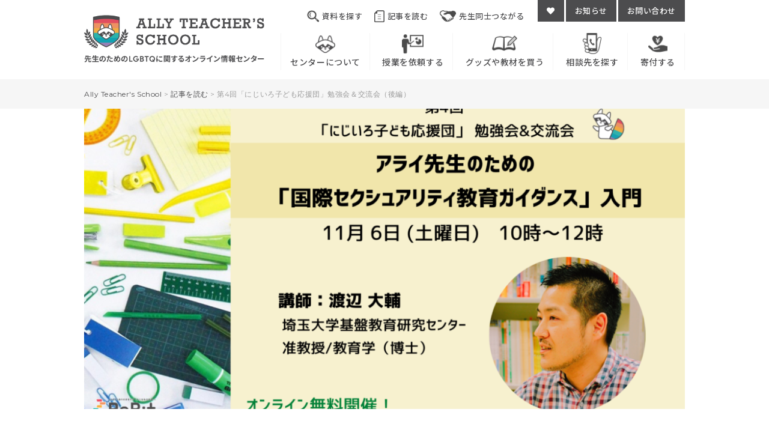

--- FILE ---
content_type: text/html; charset=UTF-8
request_url: https://allyteachers.org/?p=1204
body_size: 12671
content:
<!doctype html>
<html dir="ltr" lang="ja" prefix="og: https://ogp.me/ns#">
<head>
<!-- Global site tag (gtag.js) - Google Analytics -->
<script async src="https://www.googletagmanager.com/gtag/js?id=UA-53516888-6"></script>
<script>
  window.dataLayer = window.dataLayer || [];
  function gtag(){dataLayer.push(arguments);}
  gtag('js', new Date());

  gtag('config', 'UA-53516888-6');
</script>

<meta charset="UTF-8">
<meta name="viewport" content="width=device-width, initial-scale=1">
<link rel="profile" href="https://gmpg.org/xfn/11">
<title>第4回「にじいろ子ども応援団」勉強会＆交流会（後編） | Ally Teacher's School</title>

		<!-- All in One SEO 4.8.4.1 - aioseo.com -->
	<meta name="description" content="渡辺 大輔さん 埼玉大学基盤教育研究センター准教授。教育学（博士） 一般社団法人“人間と性”教育" />
	<meta name="robots" content="max-image-preview:large" />
	<meta name="author" content="allyteachers"/>
	<link rel="canonical" href="https://allyteachers.org/?p=1204" />
	<meta name="generator" content="All in One SEO (AIOSEO) 4.8.4.1" />
		<meta property="og:locale" content="ja_JP" />
		<meta property="og:site_name" content="Ally Teacher&#039;s School | 先生のためのLGBTQに関するオンライン情報センター" />
		<meta property="og:type" content="article" />
		<meta property="og:title" content="第4回「にじいろ子ども応援団」勉強会＆交流会（後編） | Ally Teacher&#039;s School" />
		<meta property="og:description" content="渡辺 大輔さん 埼玉大学基盤教育研究センター准教授。教育学（博士） 一般社団法人“人間と性”教育" />
		<meta property="og:url" content="https://allyteachers.org/?p=1204" />
		<meta property="article:published_time" content="2021-12-27T18:23:25+00:00" />
		<meta property="article:modified_time" content="2022-05-31T10:31:43+00:00" />
		<meta name="twitter:card" content="summary" />
		<meta name="twitter:title" content="第4回「にじいろ子ども応援団」勉強会＆交流会（後編） | Ally Teacher&#039;s School" />
		<meta name="twitter:description" content="渡辺 大輔さん 埼玉大学基盤教育研究センター准教授。教育学（博士） 一般社団法人“人間と性”教育" />
		<script type="application/ld+json" class="aioseo-schema">
			{"@context":"https:\/\/schema.org","@graph":[{"@type":"BlogPosting","@id":"https:\/\/allyteachers.org\/?p=1204#blogposting","name":"\u7b2c4\u56de\u300c\u306b\u3058\u3044\u308d\u5b50\u3069\u3082\u5fdc\u63f4\u56e3\u300d\u52c9\u5f37\u4f1a\uff06\u4ea4\u6d41\u4f1a\uff08\u5f8c\u7de8\uff09 | Ally Teacher's School","headline":"\u7b2c4\u56de\u300c\u306b\u3058\u3044\u308d\u5b50\u3069\u3082\u5fdc\u63f4\u56e3\u300d\u52c9\u5f37\u4f1a\uff06\u4ea4\u6d41\u4f1a\uff08\u5f8c\u7de8\uff09","author":{"@id":"https:\/\/allyteachers.org\/?author=2#author"},"publisher":{"@id":"https:\/\/allyteachers.org\/#organization"},"image":{"@type":"ImageObject","url":"https:\/\/allyteachers.org\/asset\/cnt\/uploads\/2022\/01\/7fcd5c26ec70e0f69e44006c5243526f.png","width":1600,"height":900},"datePublished":"2021-12-28T03:23:25+09:00","dateModified":"2022-05-31T19:31:43+09:00","inLanguage":"ja","mainEntityOfPage":{"@id":"https:\/\/allyteachers.org\/?p=1204#webpage"},"isPartOf":{"@id":"https:\/\/allyteachers.org\/?p=1204#webpage"},"articleSection":"\u8a18\u4e8b\u3092\u8aad\u3080, \u5b66\u6821\u3065\u304f\u308a\u3092\u8003\u3048\u308b, \u5b9f\u8df5\u4e8b\u4f8b, \u6559\u8077\u54e1, \u4fdd\u8b77\u8005"},{"@type":"BreadcrumbList","@id":"https:\/\/allyteachers.org\/?p=1204#breadcrumblist","itemListElement":[{"@type":"ListItem","@id":"https:\/\/allyteachers.org#listItem","position":1,"name":"\u30db\u30fc\u30e0","item":"https:\/\/allyteachers.org","nextItem":{"@type":"ListItem","@id":"https:\/\/allyteachers.org\/article#listItem","name":"\u8a18\u4e8b\u3092\u8aad\u3080"}},{"@type":"ListItem","@id":"https:\/\/allyteachers.org\/article#listItem","position":2,"name":"\u8a18\u4e8b\u3092\u8aad\u3080","item":"https:\/\/allyteachers.org\/article","nextItem":{"@type":"ListItem","@id":"https:\/\/allyteachers.org\/?p=1204#listItem","name":"\u7b2c4\u56de\u300c\u306b\u3058\u3044\u308d\u5b50\u3069\u3082\u5fdc\u63f4\u56e3\u300d\u52c9\u5f37\u4f1a\uff06\u4ea4\u6d41\u4f1a\uff08\u5f8c\u7de8\uff09"},"previousItem":{"@type":"ListItem","@id":"https:\/\/allyteachers.org#listItem","name":"\u30db\u30fc\u30e0"}},{"@type":"ListItem","@id":"https:\/\/allyteachers.org\/?p=1204#listItem","position":3,"name":"\u7b2c4\u56de\u300c\u306b\u3058\u3044\u308d\u5b50\u3069\u3082\u5fdc\u63f4\u56e3\u300d\u52c9\u5f37\u4f1a\uff06\u4ea4\u6d41\u4f1a\uff08\u5f8c\u7de8\uff09","previousItem":{"@type":"ListItem","@id":"https:\/\/allyteachers.org\/article#listItem","name":"\u8a18\u4e8b\u3092\u8aad\u3080"}}]},{"@type":"Organization","@id":"https:\/\/allyteachers.org\/#organization","name":"Ally Teacher's School","description":"\u5148\u751f\u306e\u305f\u3081\u306eLGBTQ\u306b\u95a2\u3059\u308b\u30aa\u30f3\u30e9\u30a4\u30f3\u60c5\u5831\u30bb\u30f3\u30bf\u30fc","url":"https:\/\/allyteachers.org\/"},{"@type":"Person","@id":"https:\/\/allyteachers.org\/?author=2#author","url":"https:\/\/allyteachers.org\/?author=2","name":"allyteachers"},{"@type":"WebPage","@id":"https:\/\/allyteachers.org\/?p=1204#webpage","url":"https:\/\/allyteachers.org\/?p=1204","name":"\u7b2c4\u56de\u300c\u306b\u3058\u3044\u308d\u5b50\u3069\u3082\u5fdc\u63f4\u56e3\u300d\u52c9\u5f37\u4f1a\uff06\u4ea4\u6d41\u4f1a\uff08\u5f8c\u7de8\uff09 | Ally Teacher's School","description":"\u6e21\u8fba \u5927\u8f14\u3055\u3093 \u57fc\u7389\u5927\u5b66\u57fa\u76e4\u6559\u80b2\u7814\u7a76\u30bb\u30f3\u30bf\u30fc\u51c6\u6559\u6388\u3002\u6559\u80b2\u5b66\uff08\u535a\u58eb\uff09 \u4e00\u822c\u793e\u56e3\u6cd5\u4eba\u201c\u4eba\u9593\u3068\u6027\u201d\u6559\u80b2","inLanguage":"ja","isPartOf":{"@id":"https:\/\/allyteachers.org\/#website"},"breadcrumb":{"@id":"https:\/\/allyteachers.org\/?p=1204#breadcrumblist"},"author":{"@id":"https:\/\/allyteachers.org\/?author=2#author"},"creator":{"@id":"https:\/\/allyteachers.org\/?author=2#author"},"image":{"@type":"ImageObject","url":"https:\/\/allyteachers.org\/asset\/cnt\/uploads\/2022\/01\/7fcd5c26ec70e0f69e44006c5243526f.png","@id":"https:\/\/allyteachers.org\/?p=1204\/#mainImage","width":1600,"height":900},"primaryImageOfPage":{"@id":"https:\/\/allyteachers.org\/?p=1204#mainImage"},"datePublished":"2021-12-28T03:23:25+09:00","dateModified":"2022-05-31T19:31:43+09:00"},{"@type":"WebSite","@id":"https:\/\/allyteachers.org\/#website","url":"https:\/\/allyteachers.org\/","name":"Ally Teacher's School","description":"\u5148\u751f\u306e\u305f\u3081\u306eLGBTQ\u306b\u95a2\u3059\u308b\u30aa\u30f3\u30e9\u30a4\u30f3\u60c5\u5831\u30bb\u30f3\u30bf\u30fc","inLanguage":"ja","publisher":{"@id":"https:\/\/allyteachers.org\/#organization"}}]}
		</script>
		<!-- All in One SEO -->

<link rel='dns-prefetch' href='//www.google.com' />
		
	<link rel='stylesheet' id='wpcfs-form-css' href='https://allyteachers.org/asset/cnt/plugins/wp-custom-fields-search/templates/form.css' media='all' />
<link rel='stylesheet' id='wp-block-library-css' href='https://allyteachers.org/asset/wp-includes/css/dist/block-library/style.min.css' media='all' />
<style id='classic-theme-styles-inline-css'>
/*! This file is auto-generated */
.wp-block-button__link{color:#fff;background-color:#32373c;border-radius:9999px;box-shadow:none;text-decoration:none;padding:calc(.667em + 2px) calc(1.333em + 2px);font-size:1.125em}.wp-block-file__button{background:#32373c;color:#fff;text-decoration:none}
</style>
<style id='global-styles-inline-css'>
body{--wp--preset--color--black: #000000;--wp--preset--color--cyan-bluish-gray: #abb8c3;--wp--preset--color--white: #ffffff;--wp--preset--color--pale-pink: #f78da7;--wp--preset--color--vivid-red: #cf2e2e;--wp--preset--color--luminous-vivid-orange: #ff6900;--wp--preset--color--luminous-vivid-amber: #fcb900;--wp--preset--color--light-green-cyan: #7bdcb5;--wp--preset--color--vivid-green-cyan: #00d084;--wp--preset--color--pale-cyan-blue: #8ed1fc;--wp--preset--color--vivid-cyan-blue: #0693e3;--wp--preset--color--vivid-purple: #9b51e0;--wp--preset--gradient--vivid-cyan-blue-to-vivid-purple: linear-gradient(135deg,rgba(6,147,227,1) 0%,rgb(155,81,224) 100%);--wp--preset--gradient--light-green-cyan-to-vivid-green-cyan: linear-gradient(135deg,rgb(122,220,180) 0%,rgb(0,208,130) 100%);--wp--preset--gradient--luminous-vivid-amber-to-luminous-vivid-orange: linear-gradient(135deg,rgba(252,185,0,1) 0%,rgba(255,105,0,1) 100%);--wp--preset--gradient--luminous-vivid-orange-to-vivid-red: linear-gradient(135deg,rgba(255,105,0,1) 0%,rgb(207,46,46) 100%);--wp--preset--gradient--very-light-gray-to-cyan-bluish-gray: linear-gradient(135deg,rgb(238,238,238) 0%,rgb(169,184,195) 100%);--wp--preset--gradient--cool-to-warm-spectrum: linear-gradient(135deg,rgb(74,234,220) 0%,rgb(151,120,209) 20%,rgb(207,42,186) 40%,rgb(238,44,130) 60%,rgb(251,105,98) 80%,rgb(254,248,76) 100%);--wp--preset--gradient--blush-light-purple: linear-gradient(135deg,rgb(255,206,236) 0%,rgb(152,150,240) 100%);--wp--preset--gradient--blush-bordeaux: linear-gradient(135deg,rgb(254,205,165) 0%,rgb(254,45,45) 50%,rgb(107,0,62) 100%);--wp--preset--gradient--luminous-dusk: linear-gradient(135deg,rgb(255,203,112) 0%,rgb(199,81,192) 50%,rgb(65,88,208) 100%);--wp--preset--gradient--pale-ocean: linear-gradient(135deg,rgb(255,245,203) 0%,rgb(182,227,212) 50%,rgb(51,167,181) 100%);--wp--preset--gradient--electric-grass: linear-gradient(135deg,rgb(202,248,128) 0%,rgb(113,206,126) 100%);--wp--preset--gradient--midnight: linear-gradient(135deg,rgb(2,3,129) 0%,rgb(40,116,252) 100%);--wp--preset--font-size--small: 13px;--wp--preset--font-size--medium: 20px;--wp--preset--font-size--large: 36px;--wp--preset--font-size--x-large: 42px;--wp--preset--spacing--20: 0.44rem;--wp--preset--spacing--30: 0.67rem;--wp--preset--spacing--40: 1rem;--wp--preset--spacing--50: 1.5rem;--wp--preset--spacing--60: 2.25rem;--wp--preset--spacing--70: 3.38rem;--wp--preset--spacing--80: 5.06rem;--wp--preset--shadow--natural: 6px 6px 9px rgba(0, 0, 0, 0.2);--wp--preset--shadow--deep: 12px 12px 50px rgba(0, 0, 0, 0.4);--wp--preset--shadow--sharp: 6px 6px 0px rgba(0, 0, 0, 0.2);--wp--preset--shadow--outlined: 6px 6px 0px -3px rgba(255, 255, 255, 1), 6px 6px rgba(0, 0, 0, 1);--wp--preset--shadow--crisp: 6px 6px 0px rgba(0, 0, 0, 1);}:where(.is-layout-flex){gap: 0.5em;}:where(.is-layout-grid){gap: 0.5em;}body .is-layout-flex{display: flex;}body .is-layout-flex{flex-wrap: wrap;align-items: center;}body .is-layout-flex > *{margin: 0;}body .is-layout-grid{display: grid;}body .is-layout-grid > *{margin: 0;}:where(.wp-block-columns.is-layout-flex){gap: 2em;}:where(.wp-block-columns.is-layout-grid){gap: 2em;}:where(.wp-block-post-template.is-layout-flex){gap: 1.25em;}:where(.wp-block-post-template.is-layout-grid){gap: 1.25em;}.has-black-color{color: var(--wp--preset--color--black) !important;}.has-cyan-bluish-gray-color{color: var(--wp--preset--color--cyan-bluish-gray) !important;}.has-white-color{color: var(--wp--preset--color--white) !important;}.has-pale-pink-color{color: var(--wp--preset--color--pale-pink) !important;}.has-vivid-red-color{color: var(--wp--preset--color--vivid-red) !important;}.has-luminous-vivid-orange-color{color: var(--wp--preset--color--luminous-vivid-orange) !important;}.has-luminous-vivid-amber-color{color: var(--wp--preset--color--luminous-vivid-amber) !important;}.has-light-green-cyan-color{color: var(--wp--preset--color--light-green-cyan) !important;}.has-vivid-green-cyan-color{color: var(--wp--preset--color--vivid-green-cyan) !important;}.has-pale-cyan-blue-color{color: var(--wp--preset--color--pale-cyan-blue) !important;}.has-vivid-cyan-blue-color{color: var(--wp--preset--color--vivid-cyan-blue) !important;}.has-vivid-purple-color{color: var(--wp--preset--color--vivid-purple) !important;}.has-black-background-color{background-color: var(--wp--preset--color--black) !important;}.has-cyan-bluish-gray-background-color{background-color: var(--wp--preset--color--cyan-bluish-gray) !important;}.has-white-background-color{background-color: var(--wp--preset--color--white) !important;}.has-pale-pink-background-color{background-color: var(--wp--preset--color--pale-pink) !important;}.has-vivid-red-background-color{background-color: var(--wp--preset--color--vivid-red) !important;}.has-luminous-vivid-orange-background-color{background-color: var(--wp--preset--color--luminous-vivid-orange) !important;}.has-luminous-vivid-amber-background-color{background-color: var(--wp--preset--color--luminous-vivid-amber) !important;}.has-light-green-cyan-background-color{background-color: var(--wp--preset--color--light-green-cyan) !important;}.has-vivid-green-cyan-background-color{background-color: var(--wp--preset--color--vivid-green-cyan) !important;}.has-pale-cyan-blue-background-color{background-color: var(--wp--preset--color--pale-cyan-blue) !important;}.has-vivid-cyan-blue-background-color{background-color: var(--wp--preset--color--vivid-cyan-blue) !important;}.has-vivid-purple-background-color{background-color: var(--wp--preset--color--vivid-purple) !important;}.has-black-border-color{border-color: var(--wp--preset--color--black) !important;}.has-cyan-bluish-gray-border-color{border-color: var(--wp--preset--color--cyan-bluish-gray) !important;}.has-white-border-color{border-color: var(--wp--preset--color--white) !important;}.has-pale-pink-border-color{border-color: var(--wp--preset--color--pale-pink) !important;}.has-vivid-red-border-color{border-color: var(--wp--preset--color--vivid-red) !important;}.has-luminous-vivid-orange-border-color{border-color: var(--wp--preset--color--luminous-vivid-orange) !important;}.has-luminous-vivid-amber-border-color{border-color: var(--wp--preset--color--luminous-vivid-amber) !important;}.has-light-green-cyan-border-color{border-color: var(--wp--preset--color--light-green-cyan) !important;}.has-vivid-green-cyan-border-color{border-color: var(--wp--preset--color--vivid-green-cyan) !important;}.has-pale-cyan-blue-border-color{border-color: var(--wp--preset--color--pale-cyan-blue) !important;}.has-vivid-cyan-blue-border-color{border-color: var(--wp--preset--color--vivid-cyan-blue) !important;}.has-vivid-purple-border-color{border-color: var(--wp--preset--color--vivid-purple) !important;}.has-vivid-cyan-blue-to-vivid-purple-gradient-background{background: var(--wp--preset--gradient--vivid-cyan-blue-to-vivid-purple) !important;}.has-light-green-cyan-to-vivid-green-cyan-gradient-background{background: var(--wp--preset--gradient--light-green-cyan-to-vivid-green-cyan) !important;}.has-luminous-vivid-amber-to-luminous-vivid-orange-gradient-background{background: var(--wp--preset--gradient--luminous-vivid-amber-to-luminous-vivid-orange) !important;}.has-luminous-vivid-orange-to-vivid-red-gradient-background{background: var(--wp--preset--gradient--luminous-vivid-orange-to-vivid-red) !important;}.has-very-light-gray-to-cyan-bluish-gray-gradient-background{background: var(--wp--preset--gradient--very-light-gray-to-cyan-bluish-gray) !important;}.has-cool-to-warm-spectrum-gradient-background{background: var(--wp--preset--gradient--cool-to-warm-spectrum) !important;}.has-blush-light-purple-gradient-background{background: var(--wp--preset--gradient--blush-light-purple) !important;}.has-blush-bordeaux-gradient-background{background: var(--wp--preset--gradient--blush-bordeaux) !important;}.has-luminous-dusk-gradient-background{background: var(--wp--preset--gradient--luminous-dusk) !important;}.has-pale-ocean-gradient-background{background: var(--wp--preset--gradient--pale-ocean) !important;}.has-electric-grass-gradient-background{background: var(--wp--preset--gradient--electric-grass) !important;}.has-midnight-gradient-background{background: var(--wp--preset--gradient--midnight) !important;}.has-small-font-size{font-size: var(--wp--preset--font-size--small) !important;}.has-medium-font-size{font-size: var(--wp--preset--font-size--medium) !important;}.has-large-font-size{font-size: var(--wp--preset--font-size--large) !important;}.has-x-large-font-size{font-size: var(--wp--preset--font-size--x-large) !important;}
.wp-block-navigation a:where(:not(.wp-element-button)){color: inherit;}
:where(.wp-block-post-template.is-layout-flex){gap: 1.25em;}:where(.wp-block-post-template.is-layout-grid){gap: 1.25em;}
:where(.wp-block-columns.is-layout-flex){gap: 2em;}:where(.wp-block-columns.is-layout-grid){gap: 2em;}
.wp-block-pullquote{font-size: 1.5em;line-height: 1.6;}
</style>
<link rel='stylesheet' id='contact-form-7-css' href='https://allyteachers.org/asset/cnt/plugins/contact-form-7/includes/css/styles.css' media='all' />
<link rel='stylesheet' id='ats-style-css' href='https://allyteachers.org/asset/cnt/themes/ats/style.css' media='all' />
<style id='akismet-widget-style-inline-css'>

			.a-stats {
				--akismet-color-mid-green: #357b49;
				--akismet-color-white: #fff;
				--akismet-color-light-grey: #f6f7f7;

				max-width: 350px;
				width: auto;
			}

			.a-stats * {
				all: unset;
				box-sizing: border-box;
			}

			.a-stats strong {
				font-weight: 600;
			}

			.a-stats a.a-stats__link,
			.a-stats a.a-stats__link:visited,
			.a-stats a.a-stats__link:active {
				background: var(--akismet-color-mid-green);
				border: none;
				box-shadow: none;
				border-radius: 8px;
				color: var(--akismet-color-white);
				cursor: pointer;
				display: block;
				font-family: -apple-system, BlinkMacSystemFont, 'Segoe UI', 'Roboto', 'Oxygen-Sans', 'Ubuntu', 'Cantarell', 'Helvetica Neue', sans-serif;
				font-weight: 500;
				padding: 12px;
				text-align: center;
				text-decoration: none;
				transition: all 0.2s ease;
			}

			/* Extra specificity to deal with TwentyTwentyOne focus style */
			.widget .a-stats a.a-stats__link:focus {
				background: var(--akismet-color-mid-green);
				color: var(--akismet-color-white);
				text-decoration: none;
			}

			.a-stats a.a-stats__link:hover {
				filter: brightness(110%);
				box-shadow: 0 4px 12px rgba(0, 0, 0, 0.06), 0 0 2px rgba(0, 0, 0, 0.16);
			}

			.a-stats .count {
				color: var(--akismet-color-white);
				display: block;
				font-size: 1.5em;
				line-height: 1.4;
				padding: 0 13px;
				white-space: nowrap;
			}
		
</style>
<link rel='stylesheet' id='wp-paginate-css' href='https://allyteachers.org/asset/cnt/plugins/wp-paginate/css/wp-paginate.css' media='screen' />
<script src="https://allyteachers.org/asset/wp-includes/js/jquery/jquery.min.js" id="jquery-core-js"></script>
<script src="https://allyteachers.org/asset/wp-includes/js/jquery/jquery-migrate.min.js" id="jquery-migrate-js"></script>
<script id="favorites-js-extra">
var favorites_data = {"ajaxurl":"https:\/\/allyteachers.org\/asset\/wp-admin\/admin-ajax.php","nonce":"1357d45535","favorite":"<i class=\"fas fa-heart\"><\/i>  \u304a\u6c17\u306b\u5165\u308a\u306b\u8ffd\u52a0","favorited":"<i class=\"fas fa-heart\"><\/i> \u304a\u6c17\u306b\u5165\u308a","includecount":"","indicate_loading":"","loading_text":"Loading","loading_image":"","loading_image_active":"","loading_image_preload":"","cache_enabled":"1","button_options":{"button_type":"custom","custom_colors":true,"box_shadow":false,"include_count":false,"default":{"background_default":"#cccccc","border_default":false,"text_default":"#ffffff","icon_default":false,"count_default":false},"active":{"background_active":"#ff9900","border_active":false,"text_active":"#ffffff","icon_active":false,"count_active":false}},"authentication_modal_content":"<p>\u304a\u6c17\u306b\u5165\u308a\u3092\u8ffd\u52a0\u3059\u308b\u306b\u306f\u30ed\u30b0\u30a4\u30f3\u3057\u3066\u304f\u3060\u3055\u3044\u3002<\/p><p><a href=\"#\" data-favorites-modal-close>\u3053\u306e\u901a\u77e5\u3092\u975e\u8868\u793a\u306b\u3059\u308b<\/a><\/p>","authentication_redirect":"","dev_mode":"","logged_in":"","user_id":"0","authentication_redirect_url":"https:\/\/allyteachers.org\/asset\/login_33589"};
</script>
<script src="https://allyteachers.org/asset/cnt/plugins/favorites/assets/js/favorites.min.js" id="favorites-js"></script>

<meta http-equiv="Pragma" content="no-cache" />
<meta http-equiv="cache-control" content="no-cache" />
<meta http-equiv="expires" content="0" />
</head>

<body id="article" class="single drawer drawer--right">
<div id="fb-root"></div>
<script async defer crossorigin="anonymous" src="https://connect.facebook.net/ja_JP/sdk.js#xfbml=1&version=v7.0&appId=189207771237848&autoLogAppEvents=1"></script>

<header>
<button type="button" class="drawer-toggle drawer-hamburger tb"><span class="drawer-hamburger-icon"></span></button>
<div class="wrap cf oi">
<div class="logo"><a href="/"><img src="/asset/cnt/themes/ats/img/logo.png" width="312"  alt="Ally Teacher's School - 先生のためのLGBTに関するオンライン情報センター"/></a></div>
<div class="nav common">
<ul class="subnav tG2 t13 pc">
<li><a href="/document"><img src="/asset/cnt/themes/ats/img/hs_document_icon.png" alt="資料を探す"/>資料を探す</a></li>
<li><a href="/article"><img src="/asset/cnt/themes/ats/img/hs_article_icon.png" alt="記事を読む"/>記事を読む</a></li>
<li><a href="/atc"><img src="/asset/cnt/themes/ats/img/hs_connect_icon.png" alt="先生同士つながる"/>先生同士つながる</a></li>
<li class="btn"><a href="/favorites" title="お気に入り一覧"><i class="fas fa-heart"></i></a><a href="/news">お知らせ</a><a href="https://rebitlgbt.org/overview/contact" target="_blank">お問い合わせ</a></li>
</ul>
<nav class="drawer-nav" role="navigation">
<ul class="drawer-menu">
<li class="logo tb"><a href="/"><img src="/asset/cnt/themes/ats/img/logo.png" width="312"  alt="Ally Teacher's School - 先生のためのLGBTに関するオンライン情報センター"/></a></li>
<li class="tb"><a href="/document"><span><img src="/asset/cnt/themes/ats/img/hs_document_icon.png" alt="資料を探す"/></span><h4>資料を探す</h4></a></li>
<li class="tb"><a href="/article"><span><img src="/asset/cnt/themes/ats/img/hs_article_icon.png" alt="記事を読む"/></span><h4>記事を読む</h4></a></li>
<li class="tb"><a href="/atc"><span><img src="/asset/cnt/themes/ats/img/hs_connect_icon.png" alt="先生同士つながる"/></span><h4>先生同士つながる</h4></a></li>
<li><a href="/about"><span><img src="/asset/cnt/themes/ats/img/h_site_icon.png" alt="センターについて"/></span><h4>センターについて</h4></a></li>
<li><a href="/class"><span><img src="/asset/cnt/themes/ats/img/h_class_icon.png" alt="授業を依頼する"/></span><h4>授業を依頼する</h4></a></li>
<li><a href="/goods"><span><img src="/asset/cnt/themes/ats/img/h_goods_icon.png" alt="グッズや教材を買う"/></span><h4>グッズや教材を買う</h4></a></li>
<li><a href="/consultation"><span><img src="/asset/cnt/themes/ats/img/h_consultation_icon.png" alt="相談先を探す"/></span><h4>相談先を探す</h4></a></li>
<li><a href="/donate"><span><img src="/asset/cnt/themes/ats/img/h_donation_icon.png" alt="寄付する"/></span><h4>寄付する</h4></a></li>
<li class="btn tb t13"><a href="/favorites" title="お気に入り一覧"><i class="fas fa-heart"></i> お気に入り一覧</a><br><a href="/news">お知らせ</a><a href="https://rebitlgbt.org/overview/contact" target="_blank">お問い合わせ</a></li>
</ul>
</nav>
</div>
</div>
</header>
<div class="readcrumb t12 oi"><div class="wrap wps90 taLeft"><!-- Breadcrumb NavXT 7.4.1 -->
<span property="itemListElement" typeof="ListItem"><a property="item" typeof="WebPage" title="Go to Ally Teacher&#039;s School." href="https://allyteachers.org" class="home" ><span property="name">Ally Teacher&#039;s School</span></a><meta property="position" content="1"></span> &gt; <span property="itemListElement" typeof="ListItem"><a property="item" typeof="WebPage" title="Go to the 記事を読む category archives." href="https://allyteachers.org/article" class="taxonomy category" ><span property="name">記事を読む</span></a><meta property="position" content="2"></span> &gt; <span property="itemListElement" typeof="ListItem"><span property="name" class="post post-post current-item">第4回「にじいろ子ども応援団」勉強会＆交流会（後編）</span><meta property="url" content="https://allyteachers.org/?p=1204"><meta property="position" content="3"></span></div></div></div>
<div  class="wrap cf article">

<div class="mph wow fadeIn" style="background: url(https://allyteachers.org/asset/cnt/uploads/2022/01/7fcd5c26ec70e0f69e44006c5243526f-1024x576.png) no-repeat center center; background-size:cover"></div>
<div class="wrapN wps90">
<div class="header wow fadeIn"><h1 class="tG3">第4回「にじいろ子ども応援団」勉強会＆交流会（後編）</h1>
<div class="sub t18"><p>渡辺 大輔さん  埼玉大学基盤教育研究センター准教授。教育学（博士） 一般社団法人“人間と性”教育研究協議会幹事</p></div></a>
<div class="tags t16 oi"><span class="wanttodo"><a href="https://allyteachers.org/?wanttodo=wanttodo3" rel="tag">学校づくりを考える</a></span><span class="documents"><a href="https://allyteachers.org/?documents=documents5" rel="tag">実践事例</a></span><span class="target"><a href="https://allyteachers.org/?target=target7" rel="tag">教職員</a><a href="https://allyteachers.org/?target=target8" rel="tag">保護者</a></span><br>
</div>
<span class="date t14 gray tE1">（2021.12.28）</span>
<div class="favorite oi"><a class="simplefavorite-button" data-postid="1204" data-siteid="1" data-groupid="1" data-favoritecount="1" style="box-shadow:none;-webkit-box-shadow:none;-moz-box-shadow:none;background-color:#cccccc;color:#ffffff;"><i class="fas fa-heart"></i>  お気に入りに追加</a></div>
</div>
<article class="cf taLeft wow fadeIn">
&nbsp;</h4><div class="bg"><h3>渡辺 大輔さん <br />
埼玉大学基盤教育研究センター准教授。教育学（博士）<br />
一般社団法人“人間と性”教育研究協議会幹事<br />
</h3>
〜主な著書〜<br />
・『<a href="http://comirai.shop12.makeshop.jp/shopdetail/000000000244/">マンガワークシートで学ぶ多様な性と生</a>』（子どもの未来社、2019年）<br />
・『<a href="https://www.heibonsha.co.jp/book/b359013.html">性の多様性ってなんだろう？（中学生の質問箱）</a>』（平凡社、2018年）<br />
・『<a href="https://www.poplar.co.jp/book/search/result/archive/7177.00.html">いろいろな性、いろいろな生きかた</a>』（全三巻、監修、ポプラ社、2016年）<br />
・『<a href="https://www.akashi.co.jp/book/b525618.html">国際セクシュアリティ教育ガイダンス【改訂版】</a>』（共訳、明石書店、2020年）など。<br />
</div>
<br />
&nbsp; <br />
<h2>第4回「にじいろ子ども応援団」勉強会＆交流会（後編）</h2>
&nbsp;<br />
<br />
前編に引き続き、渡辺大輔さんにご登壇いただいた、第4回「にじいろ子ども応援団」勉強会＆交流会の様子を私の感想と合わせてご紹介します。<br />
<br />
<strong>「包括的セクシュアリティ教育」実施にあたって</strong><br />
そしてこの「包括的セクシュアリティ教育」実施にあたっては、差別のはびこっていない、安全な場で行われなければなりません。<br />
そして生徒会を含め、若者リーダーが活躍できている、言い換えると子どもたちの権利が保障されている場である必要もあります。<br />
それはつまり、まず、<br />
①研修を受けた教師によって授業が行わること<br />
②保護者をうまく巻き込むこと<br />
③性的指向や性自認が尊重されている、差別を含んだいじめ等を容認しないこと<br />
これらが満たされた場でなければならないということです。そのような環境を先生方がまず作る必要があります。<br />
<br />
　「包括的セクシュアリティ教育」のカリキュラムには人的・時間的・財政的資源を準備したり、セクシュアリティやジェンダーについてなどのキーコンセプト8つを盛り込んだりすることなどが求められます。<br />
キーコンセプトは、家族・友情・恋愛などの「人間関係」、「価値観、人権、文化、セクシュアリティ」、社会規範やそれにまつわる暴力なども含めた「ジェンダーの理解」、ICTにも言及した「暴力と安全確保」、メディアリテラシーも含んだ「健康とウェルビーイング（幸福）のためのスキル」、「人間のからだと発達」、生涯にわたって考える「セクシュアリティと性的行動」、避妊や性感染症にもふれている「性と生殖に関する健康」、この8つです。<br />
ひとつひとつについて語ると、そのひとつずつで複数の記事になってしまいますので…ぜひ皆さんご検索を！ <br />
<br />
<img fetchpriority="high" decoding="async" src="https://allyteachers.org/asset/cnt/uploads/2022/01/7fcd5c26ec70e0f69e44006c5243526f.png" alt="" width="1600" height="900" class="aligncenter size-full wp-image-1201" srcset="https://allyteachers.org/asset/cnt/uploads/2022/01/7fcd5c26ec70e0f69e44006c5243526f.png 1600w, https://allyteachers.org/asset/cnt/uploads/2022/01/7fcd5c26ec70e0f69e44006c5243526f-300x169.png 300w, https://allyteachers.org/asset/cnt/uploads/2022/01/7fcd5c26ec70e0f69e44006c5243526f-1024x576.png 1024w, https://allyteachers.org/asset/cnt/uploads/2022/01/7fcd5c26ec70e0f69e44006c5243526f-768x432.png 768w, https://allyteachers.org/asset/cnt/uploads/2022/01/7fcd5c26ec70e0f69e44006c5243526f-1536x864.png 1536w, https://allyteachers.org/asset/cnt/uploads/2022/01/7fcd5c26ec70e0f69e44006c5243526f-100x56.png 100w" sizes="(max-width: 1600px) 100vw, 1600px" />
<br />
　日本の教育ではさまざまな科目で性について扱いますが、キーコンセプトを見てみると、ぜひもっと教育現場で取り上げてほしいな、と感じさせられます。そして学習者の主体性を重視していきたいものです。<br />
本職が教師の私には身にしみるお言葉でした。<br />
キーコンセプトはそのトピックごとに、年齢ごとの学習者の目標知識・態度・スキルがありますが、知識は「知る」「覚える」ではなく、「説明する」ことまで求めているのが特徴的です。<br />
態度も「表現する」「気づく」などより具体的で、スキルも「実際にやってみる」「伝え合う」など実践的であることがわかります。思った以上に具体的で、子どもたちが自身で考え、行動する、ということを掲げているのがわかりますよね。<br />
　また、渡辺さんからは、「包括的セクシュアリティ教育」のキーコンセプトの授業での使い方・教え方についてもお話しいただきました。項目をピックアップしてみたり、目の前の子どもたちの発達ニーズについて考えてみたりするなど…。<br />
年齢別に学びたいポイントをピックアップしてもくださいました。ReBitのような活動団体へのアクセスを実践してみる、というものも含まれています。<br />
　<br />
　「包括的セクシュアリティ教育」というのは、性教育をとてもポジティブに捉えたもので、ひとりひとりの幸福追求・保障のためのものです。そして「規律規範」ではなく、私たちには何ができるか、という「人権」を基盤としているものなんですね。<br />
<br />
<strong>講演後</strong><br />
　その後、質疑・感想についてシェアの時間をとりました。<br />
　個々のジェンダーアイデンティティの学びが9-12歳のキーコンセプトの学びであることについて、遅いのではないかという渡辺さんの指摘について、参加者から教員側の人権意識や悩みについての話もシェアされました。ReBitでも性別違和を感じる年齢はもう少し早い段階であると、メンバーのライフヒストリーを見て感じています。<br />
　他にも、宿泊研修前の男女別の保健指導の見直しについて考えている、性分化疾患についての話、何事も「当たり前」ではなく「多くの人は」という傾向にとどめることなどがあがりました。<br />
<br />
　人権としての包括的セクシュアリティ教育について、ぜひ自分でもよく読みこんで、子どもたちに、そして社会に何ができるかを考えていきたいと感じる講演会でした。<br />
<br />
<div class="editor cf navy">
<img decoding="async" src="https://allyteachers.org/asset/cnt/uploads/2021/12/さきさん１.png" alt="" width="150" height="150" class="alignleft size-thumbnail wp-image-1067" />
<div class="etxt"><h5 class="tE3"><span><i class="fas fa-pencil-alt"></i> Writer</span></h5>
<h4>永田祥 <span class="tE2 t14">（ナガタ サキ）</span></h4>
埼玉県出身。フリーランスで日本語教育に携わる傍ら、ReBitで性の多様性に関する出張授業も行っている。日本社会におけるマイノリティという観点から日本語学習者とLGBTQ＋について学ぶ日々。アイドルオタク。</div>
</div></article>
<div class="snsshare oi">
<ul>
<li>
<a href="http://twitter.com/share?url=https://allyteachers.org/?p=1204&text=第4回「にじいろ子ども応援団」勉強会＆交流会（後編）" target="_blank"><i class="fab fa-twitter-square"></i><br>ツイートする</span></a></li>
<li><a class="fb-share-button" target="_blank" href="https://www.facebook.com/sharer/sharer.php?u=https://allyteachers.org/?p=1204" title="facebookでシェア"><i class="fab fa-facebook-square"></i><br>facebookでシェア</a></li>
<li> <a class="line-share-button" target="_blank" href="http://line.me/R/msg/text/?https://allyteachers.org/?p=1204" title="LINEで送る"><i class="fab fa-line"></i><br>LINEで送る</a></li>
</ul>
</div></div>
</div>

<br><br>
<div class="related pd line">
<div class="mTtl">
<h3 class="tG2">関連記事</h3>
</div>
<div class="wrap wps90 wow fadeIn">
<ul class="li_box cf mh ab oi ">
<li class="wow fadeIn article"><a href="https://allyteachers.org/?p=1738">
<div class="ph" style="background: url(https://allyteachers.org/asset/cnt/uploads/2023/12/スクリーンショット-2023-12-18-11.22.31-1024x510.png) no-repeat center center;"></div>
<h3 class="t20 tG2">LGBTQ当事者が講師を務める、今日から実践できる「ネクストアクション」が見つかる出張授業</h3>
<span class="overview t14"><p>ひろさん 認定NPO法人 ReBit 教育事業部マネージャー / 講師 塾講師として16年間勤める。 [&hellip;]</p>
</span><div class="sub t14"></div></a>
<span class="tags t14"><span class="wanttodo"><a href="https://allyteachers.org/?wanttodo=wanttodo3" rel="tag">学校づくりを考える</a></span><span class="documents"></span><span class="target"><a href="https://allyteachers.org/?target=target1" rel="tag">小学校低学年</a><a href="https://allyteachers.org/?target=target2" rel="tag">小学校中学年</a><a href="https://allyteachers.org/?target=target3" rel="tag">小学校高学年</a></span><br>
</span>
<span class="date t12 gray tE1">（2023.12.26）</span>
<div class="favorite"><a class="simplefavorite-button" data-postid="1738" data-siteid="1" data-groupid="1" data-favoritecount="1" style="box-shadow:none;-webkit-box-shadow:none;-moz-box-shadow:none;background-color:#cccccc;color:#ffffff;"><i class="fas fa-heart"></i>  お気に入りに追加</a></div></li>
<li class="wow fadeIn article"><a href="https://allyteachers.org/?p=626">
<div class="ph" style="background: url(https://allyteachers.org/asset/cnt/uploads/2020/08/千田晴久先生-2-e1597480851254.jpg) no-repeat center center;"></div>
<h3 class="t20 tG2">アライ先生インタビュー(3) 教員には意識改革、生徒には多様性を受容できる集団づくりが大切</h3>
<span class="subttl t16">千田晴久さん 元横浜市立中学校校長</span><span class="overview t14"><p>&nbsp;千田晴久さん 元横浜市立中学校校長 1983年から横浜市立中学校教員として採用され、3校 [&hellip;]</p>
</span><div class="sub t14"></div></a>
<span class="tags t14"><span class="wanttodo"><a href="https://allyteachers.org/?wanttodo=wanttodo3" rel="tag">学校づくりを考える</a></span><span class="documents"><a href="https://allyteachers.org/?documents=documents5" rel="tag">実践事例</a></span><span class="target"><a href="https://allyteachers.org/?target=target7" rel="tag">教職員</a></span><br>
</span>
<span class="date t12 gray tE1">（2020.08.17）</span>
<div class="favorite"><a class="simplefavorite-button" data-postid="626" data-siteid="1" data-groupid="1" data-favoritecount="1" style="box-shadow:none;-webkit-box-shadow:none;-moz-box-shadow:none;background-color:#cccccc;color:#ffffff;"><i class="fas fa-heart"></i>  お気に入りに追加</a></div></li>
<li class="wow fadeIn article"><a href="https://allyteachers.org/?p=1039">
<div class="ph" style="background: url(https://allyteachers.org/asset/cnt/uploads/2021/09/綿貫先生1-1024x678.jpg) no-repeat center center;"></div>
<h3 class="t20 tG2">アライ先生インタビュー(8)「ひきこもっていた」若者の社会参加を支援する中で、「多様な性」に向き合い、次世代につなぐ(後編)</h3>
<span class="subttl t16">綿貫公平さん 法政大学・東京経済大学 非常勤講師</span><span class="overview t14"><p>&nbsp;綿貫公平さん 法政大学・東京経済大学 非常勤講師 大学卒業後、東京都公立中学校教諭として [&hellip;]</p>
</span><div class="sub t14"></div></a>
<span class="tags t14"><span class="wanttodo"><a href="https://allyteachers.org/?wanttodo=wanttodo3" rel="tag">学校づくりを考える</a></span><span class="documents"><a href="https://allyteachers.org/?documents=documents5" rel="tag">実践事例</a></span><span class="target"><a href="https://allyteachers.org/?target=target7" rel="tag">教職員</a></span><br>
</span>
<span class="date t12 gray tE1">（2021.09.14）</span>
<div class="favorite"><a class="simplefavorite-button" data-postid="1039" data-siteid="1" data-groupid="1" data-favoritecount="0" style="box-shadow:none;-webkit-box-shadow:none;-moz-box-shadow:none;background-color:#cccccc;color:#ffffff;"><i class="fas fa-heart"></i>  お気に入りに追加</a></div></li>
</ul>
</div>
</div>


<footer class="wow fadeIn">
<div class="wrap rps90">
<div class="footer">
<div class="nav common">
<nav>
<ul class="cf oi">
<li><a href="/document"><span><img src="/asset/cnt/themes/ats/img/hs_document_icon.png" alt="資料を探す"/></span><h4>資料を探す</h4></a></li>
<li><a href="/article"><span><img src="/asset/cnt/themes/ats/img/hs_article_icon.png" alt="記事を読む"/></span><h4>記事を読む</h4></a></li>
<li><a href="/atc"><span><img src="/asset/cnt/themes/ats/img/hs_connect_icon.png" alt="先生同士つながる"/></span><h4>先生同士つながる</h4></a></li>
</ul >
<br class="pc">
<ul class="cf oi">
<li><a href="/about"><span><img src="/asset/cnt/themes/ats/img/h_site_icon.png" alt="センターについて"/></span><h4>センターについて</h4></a></li>
<li><a href="/class"><span><img src="/asset/cnt/themes/ats/img/h_class_icon.png" alt="授業を依頼する"/></span><h4>授業を依頼する</h4></a></li>
<li><a href="/goods"><span><img src="/asset/cnt/themes/ats/img/h_goods_icon.png" alt="グッズや教材を買う"/></span><h4>グッズや教材を買う</h4></a></li>
<li><a href="/consultation"><span><img src="/asset/cnt/themes/ats/img/h_consultation_icon.png" alt="相談先を探す"/></span><h4>相談先を探す</h4></a></li>
<li><a href="/donate"><span><img src="/asset/cnt/themes/ats/img/h_donation_icon.png" alt="寄付する"/></span><h4>寄付する</h4></a></li>
</ul>
<br>
<ul class="cf oi">
<li class="btn t13"><a href="/favorites" title="お気に入り一覧"><i class="fas fa-heart"></i> お気に入り一覧</a><a href="/news">お知らせ</a><a href="https://rebitlgbt.org/overview/contact" target="_blank">お問い合わせ</a></li>
</ul>
</nav>
</div>
<div class="logo"><a href="/"><img src="https://allyteachers.org/asset/cnt/themes/ats/img/logo.png" alt="Ally Teacher&#039;s School｜先生のためのLGBTQに関するオンライン情報センター" /></a></div>
<h4 class="t14 oi"><span class="tE2">produced by：</span><a href="https://rebitlgbt.org/" target="_blank"><span class="tE3">認定NPO法人 ReBit</span></a></h4>
<ul class="sns oi">
<li class="t12"><a href="https://rebitlgbt.org/overview/privacy" target="_blank">プライバシーポリシー</a></li>
<li class="t18"><a href="https://www.facebook.com/Re.Bit.LGBT" target="_blank"><i class="fab fa-facebook-f"></i></a></li>
<li class="t18"><a href="https://twitter.com/Re__Bit" target="_blank"><i class="fab fa-twitter"></i></a></li>
</ul>
<div class="cr tE1 t10">&copy; 2026 ReBit. All Rights Reserved.</div>
</div>
</div>
</footer>
<div id="page-top" class="oi"><a href="#wrap" alt="このページのTOPへ" title="このページのTOPへ" ><i class="fa fa-chevron-up"></i></a></div>


<script src="https://allyteachers.org/asset/cnt/plugins/contact-form-7/includes/swv/js/index.js" id="swv-js"></script>
<script id="contact-form-7-js-extra">
var wpcf7 = {"api":{"root":"https:\/\/allyteachers.org\/index.php?rest_route=\/","namespace":"contact-form-7\/v1"}};
</script>
<script src="https://allyteachers.org/asset/cnt/plugins/contact-form-7/includes/js/index.js" id="contact-form-7-js"></script>
<script id="google-invisible-recaptcha-js-before">
var renderInvisibleReCaptcha = function() {

    for (var i = 0; i < document.forms.length; ++i) {
        var form = document.forms[i];
        var holder = form.querySelector('.inv-recaptcha-holder');

        if (null === holder) continue;
		holder.innerHTML = '';

         (function(frm){
			var cf7SubmitElm = frm.querySelector('.wpcf7-submit');
            var holderId = grecaptcha.render(holder,{
                'sitekey': '6LediIMeAAAAALbSBhUc5jIW1ZCjyCAicSGQa7fX', 'size': 'invisible', 'badge' : 'inline',
                'callback' : function (recaptchaToken) {
					if((null !== cf7SubmitElm) && (typeof jQuery != 'undefined')){jQuery(frm).submit();grecaptcha.reset(holderId);return;}
					 HTMLFormElement.prototype.submit.call(frm);
                },
                'expired-callback' : function(){grecaptcha.reset(holderId);}
            });

			if(null !== cf7SubmitElm && (typeof jQuery != 'undefined') ){
				jQuery(cf7SubmitElm).off('click').on('click', function(clickEvt){
					clickEvt.preventDefault();
					grecaptcha.execute(holderId);
				});
			}
			else
			{
				frm.onsubmit = function (evt){evt.preventDefault();grecaptcha.execute(holderId);};
			}


        })(form);
    }
};
</script>
<script async defer src="https://www.google.com/recaptcha/api.js?onload=renderInvisibleReCaptcha&amp;render=explicit" id="google-invisible-recaptcha-js"></script>

<script src="https://code.jquery.com/jquery-1.9.0.min.js"></script>
<script src="https://allyteachers.org/asset/cnt/themes/ats/js/wow.min.js"></script>
<script src="https://allyteachers.org/asset/cnt/themes/ats/js/jquery.matchHeight.js"></script>
<script src="https://cdnjs.cloudflare.com/ajax/libs/iScroll/5.1.3/iscroll.min.js"></script>
<script src="https://allyteachers.org/asset/cnt/themes/ats/js/drawer.min.js"></script>
<script src="https://allyteachers.org/asset/cnt/themes/ats/js/common.js"></script>
<script>
new WOW().init();
$(".drawer").drawer();
</script>
</body>

</html>


--- FILE ---
content_type: text/css
request_url: https://allyteachers.org/asset/cnt/themes/ats/style.css
body_size: 5418
content:
@charset "utf-8";
/* Theme Name: ats */
@import url(https://use.fontawesome.com/releases/v5.5.0/css/all.css);
@import url('https://fonts.googleapis.com/css2?family=Noto+Sans+JP:wght@400;500;700&display=swap');
@import url('https://fonts.googleapis.com/css2?family=Montserrat:wght@400;500;700&display=swap');
@import url(/asset/cnt/themes/ats/css/drawer.min.css);
@import url(/asset/cnt/themes/ats/css/animate.css);
/* ==========================================================================
   Base
   ========================================================================== */
html {width:100%; font-family:'Montserrat' , 'Noto Sans JP', sans-serif; -ms-text-size-adjust: 100%; -webkit-text-size-adjust: 100%;}
body{ margin:0; padding:0; width:100%; background:#fff; font-family:'Montserrat' ,'Meiryo', 'メイリオ', 'Hiragino Kaku Gothic ProN', 'YuGothicM', 'YuGothic', sans-serif; font-weight:400; letter-spacing:0.03em; color:#4c4c4e; text-align:center; font-size: 18px; line-height:1.6;}
ol,ul,li,dt,dl,dd,p{list-style: none; padding:0; margin:0;}
table {border-collapse:collapse; border-spacing:0;font-size: 15px; line-height:1.6; margin: auto;}
blockquote:before, blockquote:after,q:before, q:after {content: "";}blockquote, q {quotes: "" "";}
img{ border:none; vertical-align:bottom; margin:0; padding:0; max-width: 100%; height:auto;}
a,a:visited,a:active,a:hover{color:#4c4c4e; text-decoration:none; outline: 0; }a:focus { outline: thin dotted;} .ab a{ display: block;}
.cf:after {content: "."; display:block; height:0; clear:both; visibility:hidden;}.cf{ /min-height:1px; /display:inline-block;}.cBoth{clear:both;}
.t8{ font-size:8px; line-height:14px;}.t9{ font-size:9px; line-height:14px;}.t10{ font-size:10px; line-height:14px;}.t11{ font-size:11px; line-height:14px;}.t12{ font-size:12px;}.t13{ font-size:13px;}.t14{ font-size:14px;}.t15{ font-size:15px;}.t16{ font-size:16px;}.t17{ font-size:17px;}.t18{ font-size:18px;}.t20{ font-size:20px;}.t21{ font-size:21px;}.t22{ font-size:22px;}.t24{ font-size:24px;}.t26{ font-size:26px;}.t28{ font-size:28px;}.t30{ font-size:30px;}.t32{ font-size:32px;}.t34{ font-size:34px;}.t36{ font-size:36px;}.t38{ font-size:38px;}.t40{ font-size:40px;}.t42{ font-size:42px;}.t46{ font-size:46px;}.t50{ font-size:50px;}.t52{ font-size:52px;}.t54{ font-size:54px;}.t56{ font-size:56px;}
.gray{ color:#999;}.darkGray{ color:#666;}.navy{color: #004267;}.gold{color: #d9b614;}.white{color: #fff;}
.tG1,.tG2,.tG3,.tG4{font-family:'Montserrat', 'Noto Sans JP', sans-serif;}
.tG1{font-weight:400;}.tG2{font-weight:500;}.tG3{font-weight:700;}.tG4{font-weight:900;}
.tE1,.tE2,.tE3{font-family: 'Montserrat', sans-serif; line-height:1.4;}.tE1{ font-weight: 400;}.tE2{ font-weight: 500;}.tE3{ font-weight: 700;}
h1,h2,h3,h4,h5{ font-family:'Montserrat' , 'Noto Sans JP', sans-serif; margin:0; font-weight:700;}h1{ line-height: 1.4;}h2,h3,h4,h5{ line-height: 1.6;}
.alignright{float:right;margin:0 0 20px 20px;}.alignleft{float:left;margin:0 20px 20px 0;}.aligncenter{clear: both;display: block;margin-left: auto;margin-right: auto;}
.taLeft{ width: 100%; text-align:left;}.taRight{ width: 100%; text-align:right;}
input,textarea,select{color:#000; font-family: 'Noto Sans JP', sans-serif; font-size: 16px; border:1px solid #ccc;; padding:15px; margin:5px 0px; box-sizing: border-box; width: 100%; border-radius: 5px;}
input[type=checkbox]{width: auto; padding:10px; margin: 0 3px 0 0; vertical-align: middle; border:1px solid #fff;}
input[type=checkbox]:checked{background:#4c4c4e;}
.wrap{ width:1000px; margin:auto;}.wrapW{ width:1300px; margin:auto;}.wrapN{ width:800px; margin:auto;}
div,span,li,section,p{box-sizing: border-box;}
.pc{}.tb,.sp{ display:none;}

   
/* ==========================================================================
   common
   ========================================================================== */
header{ padding:0 0 15px 0;}
@media screen and (min-width:768px) {
header .logo{float: left; width:30%; text-align: left; margin-top: 25px;}
header .nav{float: right; text-align: right;}
.common.nav a,.common.nav li{display: inline-block;}
.common.nav ul.subnav{margin-bottom: 18px;}
.common.nav ul.subnav li{vertical-align: top;}
.common.nav ul.subnav li:not(.btn){padding:17px 0 0 15px;}
.common.nav ul.subnav li img{width: auto; height: 20px; margin-right: 5px;}
.common.nav nav ul{border-left: 1px solid #f6f6f6;}
.common.nav nav ul li{  text-align: center; border-right: 1px solid #f6f6f6;}
.common.nav nav ul li a{padding: 0 15px;}
.common.nav nav ul li img{width: auto; height: 30px;}
.common.nav nav ul li h4{font-size: 14px; font-weight:500; margin-top: 3px;}
.common.nav nav ul li.tb{display: none;}
}
.common.nav .btn{padding-left: 15px;}
.common.nav .btn a{background:#4c4c4e; color: #fff; padding: 8px 15px; margin-left: 3px;  }
footer{background-image:url( /asset/cnt/themes/ats/img/bg_paper.jpg); background-position:center center; background-attachment: fixed; padding:60px 0 15px 0; margin-top: 60px;}
@media screen and (min-width:768px) {
.common.nav nav ul li img{width: auto; height: 35px;}
footer .common.nav nav ul li h4{font-size: 15px; line-height: 1.3; margin-top: 10px;}
}
footer .footer .logo{margin:40px 0 15px 0;}
footer .footer ul.sns{margin: 20px auto;}
footer .footer ul.sns li{display: inline-block; margin: 0 10px;}
#page-top{position:fixed; bottom:0; right:0;line-height:0; z-index:9999;}
#page-top a{display: block; background:#4c4c4e; color:#fff; font-size:30px; padding:20px;}

/* common */
.readcrumb{background: #f6f6f6; padding: 15px 0;  color: #999;}
.more_btn{margin-top: 20px; text-align: center;}
.more_btn a{background: #4c4c4e; color: #fff; padding: 7px 20px; letter-spacing: 0.03em; display: inline-block;}
.more_btn a:before{ content: "\f105 "; font-family: "Font Awesome 5 Free"; font-weight: 900; margin-right:5px;}
.snsshare{text-align: center; margin-top: 40px; background:#f6f6f6; padding: 30px 20px; }
.snsshare ul{ display: inline-block;}
.snsshare ul li{display: inline-block; margin: 0 5px; text-align: center;}
.snsshare ul li:not(:last-child){border-right: 1px solid #fff;}
.snsshare ul li a{border: 0; padding: 0 40px; display: inline-block;  text-align: center;}
.snsshare ul li a i{font-size: 30px; margin-bottom: 10px;}
.pd{padding:60px 0;}
.bg{background: #f6f6f6;}
.bg_paper2{background-image: url( /asset/cnt/themes/ats/img/bg_paper2.jpg); background-position: center center; background-attachment: fixed;}
.line{background: url(/asset/cnt/themes/ats/img/line2.png) top center repeat-x; background-size: auto 2px;}
.mTtl{ margin-bottom:30px; }
.mTtl h2{ padding-top: 15px; line-height: 1.3; background: url(/asset/cnt/themes/ats/img/line1.png) bottom center no-repeat; display: inline-block; padding-bottom: 15px;}
.mTtl.article{ background: url(/asset/cnt/themes/ats/img/hs_article_icon.png) top center no-repeat; background-size:  auto 40px; padding-top: 40px;}
.mTtl.site{ background: url(/asset/cnt/themes/ats/img/h_site_icon.png) top center no-repeat; background-size:  auto 50px; padding-top: 40px;}
.mTtl.site{ background: url(/asset/cnt/themes/ats/img/h_site_goods.png) top center no-repeat; background-size:  auto 50px; padding-top: 40px;}
.favorite{margin-top: 20px; }
.favorite a.simplefavorite-button{font-size: 14px; padding: 10px 20px; border-radius: 5px; display: inline-block; cursor: pointer;}
.notice p{display: inline-block; line-height: 1.5; margin-bottom: 5px; padding-left:1em; text-indent: -1em;}

ul.catNav li{display:inline-block;}
ul.catNav li a{display:inline-block; background: #000; color: #fff; padding: 3px 15px; }
ul.li_box li{float: left; width:33.33%; padding: 20px;  text-align: left;}
ul.li_box li .ph{width: 100%; height: 250px; background-size: cover !important;}
ul.li_box li.document .ph{background-size: auto 100% !important;}
ul.li_box li a h3{line-height: 1.4; margin: 25px 0 15px 0; }
ul.li_box li.article a h3{margin-bottom: 10px;}
ul.li_box li.article a .subttl{margin-bottom: 15px; display: inline-block;}
ul.li_box li a .overview{display: inline-block; margin-bottom: 15px;}
ul.li_box li a .sub p{line-height: 1.3; margin-bottom: 5px; }
ul.li_box li .tags{margin: 10px auto; display: block; line-height: 1.6;}
ul.li_box li .tags a{margin-right: 10px; display: inline-block; color: #999;}
ul.li_box li .tags a:before{ content: "#";}
ul.li_box li .tags .wanttodo a{color: #e14e60;}
ul.li_box li .tags .documents a{color: #2bb3ac;}
ul.li_box li .tags .target a{color: #9681b6;}
ul.li_box li .date{line-height: 1.4;}

ul.li_list li{vertical-align: middle; padding: 20px 0; }
ul.li_list li:not(:first-child){border-top: 1px solid #a9cfdf;}
ul.li_list li .date{display: inline-block; float: left; width: 9%; text-align: left;}
ul.li_list li h3{display: inline-block; float: right; width:88%; text-align:left; }
.wp-pagenavi {clear: both; text-align:center; margin-top:20px; font-family: 'Noto Sans Japanese', sans-serif;}
.wp-pagenavi a, .wp-pagenavi span {}
.wp-pagenavi a:hover, .wp-pagenavi span.current {font-weight: 700;}

.search{background: url(/asset/cnt/themes/ats/img/bg_blackboard.jpg) no-repeat center bottom; color: #fff; }
.search a{color: #fff;}
.search .mTtl i{font-size: 30px;}
.search .mTtl h2{background: url(/asset/cnt/themes/ats/img/line1_w.png) no-repeat center bottom; padding-bottom: 20px; display: inline-block;}
.search .mTtl span{display:block; margin-top: 15px;}
.search section{clear:both; margin-top: 30px; display:none; font-size: 16px;}
.search .wpcfs-input-wrapper:not(.f4){float: left; box-sizing: border-box; width:33.33%; padding: 0 20px; margin-bottom: 20px;}
.search .wpcfs-input-wrapper ul li{text-align: left; color: #fff; display: block; }
.search .wpcfs-input-wrapper.f4{width:100%; clear:both; background: url(/asset/cnt/themes/ats/img/line2_w.png) repeat-x center top; padding-top: 20px;}
.search .wpcfs-input-wrapper.f4 ul li{display: inline-block; margin: 0 20px;}
.search .wpcfs-input-wrapper .wpcfs-label{width: 100%; height: 151px; display: block; font-size: 0; margin-bottom: 20px;}
.search .wpcfs-input-wrapper.f1 .wpcfs-label{background: url(/asset/cnt/themes/ats/img/search_ttl1.png) no-repeat center center; }
.search .wpcfs-input-wrapper.f2 .wpcfs-label{background: url(/asset/cnt/themes/ats/img/search_ttl2.png) no-repeat center center;}
.search .wpcfs-input-wrapper.f3 .wpcfs-label{background: url(/asset/cnt/themes/ats/img/search_ttl3.png) no-repeat center center;}
.search .wpcfs-input-wrapper.f4 .wpcfs-label{display: none;}
.search .wpcfs-input-wrapper.wpcfs-input-submit{display: block; width: 100%; margin-top: 10px; text-align: center; }
.search .wpcfs-input-wrapper.wpcfs-input-submit input,.search .free ul li input.searchsubmit{background: #06241b; color: #fff; width: auto; padding: 10px 30px; cursor: pointer; border: 2px solid #fff;}
.search .wpcfs-input-wrapper.wpcfs-input-submit input:hover,.search .free ul li input.searchsubmit:hover{background: #e14e60;}
.search section .free{background: url(/asset/cnt/themes/ats/img/line2_w.png) repeat-x center top; padding: 30px 0; margin-top: 20px;}
.search .free ul{margin-top: 10px;}
.search .free ul li{display: inline-block; margin: 0 5px;}
#document .search .wpcfs-search-preset-2 .f5,#article .search .wpcfs-search-preset-3 .f4{display: none;}
.search .wpcfs-input-wrapper.f1 input[type=checkbox]:checked{background:#eb6877;}
.search .wpcfs-input-wrapper.f2 input[type=checkbox]:checked{background:#5fa3af;}
.search .wpcfs-input-wrapper.f3 input[type=checkbox]:checked{background:#b5a6cb;}

.main{ background: url(/asset/cnt/themes/ats/img/main.jpg) no-repeat center center; padding: 50px 0; background-size: cover;}
.main .inner{ background: url(/asset/cnt/themes/ats/img/bg_paper_ori.png) no-repeat top right; padding: 40px 50px; display: inline-block;}
.main .inner h1{margin: 20px auto 15px auto;}
.main .inner .btn{margin: 20px auto 10px auto;}
.main .inner .btn a{background: #4c4c4e; color: #fff; padding: 13px 40px; border-radius: 30px; display: inline-block; line-height: 1.4;}
.main .inner .btn a:before{ content: "\f105 ";font-family: "Font Awesome 5 Free"; font-weight: 900; margin-right:5px;}

.archive{margin-top: 50px;}
#document ul.li_box li .ph img{width:100% ; height: 100%; object-fit: contain;}
#document.single .article .ph{width: 30%; float: left; margin-top: 50px; }
#document.single .article .ph img{width:100% ; height: 100%; object-fit: contain;}
#document.single .article .txt{width: 65%; float: right; text-align: left;}
#document.single .article .txt .btn_url{margin-top: 30px;}
#document.single .article .txt .btn_url a{ background: #4c4c4e; color: #fff; padding: 13px 30px; display: inline-block; margin-right: 15px;}
#document.single .article .txt .btn_url a:before{ content: "\f105 ";font-family: "Font Awesome 5 Free"; font-weight: 900; margin-right:5px;}
#article.single .article .mph{height: 500px;}

#p2 .search section{display:block; }
#p2 .top_nav{margin: 30px auto;}
#p2 .top_nav ul li{display: inline-block;}
#p2 .top_nav ul li:not(:last-child){border-right: 1px solid #ccc; }
#p2 .top_nav ul li a{display: inline-block; padding: 10px 50px;}
#p2 .top_nav ul li a img{vertical-align: middle; width: auto; height: 30px;}
#p2 .top_nav ul li a h4{display: inline-block; margin-left: 20px;}
#p2 .main.club{ background: url(/asset/cnt/themes/ats/img/main2.jpg) no-repeat center center; padding: 50px 0; background-size: cover;}

#p358 footer{margin-top: 0;}
#p358 .aboutlgbt table{margin: auto;}
#p358 .aboutlgbt table th,#p358 .aboutlgbt table td{border-bottom:1px solid #eaeaea; padding: 10px 0; text-align: left;}
#p358 .aboutlgbt table th{font-size:24px; color:#e9455a;}
#p358 .aboutlgbt table th span{background:#e9455a; font-size:30px; color: #fff; padding: 5px 20px; border-radius:50px; margin-right: 15px; display: inline-block; }
#p358 .aboutlgbt table tr:nth-child(2) th{color:#f39a59;}
#p358 .aboutlgbt table tr:nth-child(2) th span{background:#f39a59;}
#p358 .aboutlgbt table tr:nth-child(3) th{color:#24b7b3;}
#p358 .aboutlgbt table tr:nth-child(3) th span{background:#24b7b3;}
#p358 .aboutlgbt table tr:nth-child(4) th{color:#a588bd;}
#p358 .aboutlgbt table tr:nth-child(4) th span{background:#a588bd;}
#p358 .aboutlgbt table td{font-size: 18px; font-weight:300; padding-left: 50px;}
#p358 .aboutlgbt h3{font-size:30px; font-weight:300; margin-top: 30px; }
#p358 .aboutlgbt h3 b{ font-weight:900;}
#p358 .lgbtchild .data img{margin: 0 10px;}
ul.b3 li{float: left; width: 33.33%; padding: 0 20px; text-align: left;}
ul.b3 li .ph img{border-radius: 10px;}
ul.b3 h3{text-align: center; margin: 20px auto 15px auto;}

#p427 ul.b3 li{padding-bottom: 40px; line-height: 1.2; }
#p427 ul.b3 li .ph{height: 200px; text-align: center;}
#p427 ul.b3 li .ph img{border-radius:0;}
#p427 ul.b3 li h3{text-align: left; line-height: 1.4; }
#p427 ul.b3 li .t14{margin-bottom: 15px;}

ul.donate_btn li{float: left; width: 50%; padding: 0 10px;}
ul.donate_btn li a{background:#f39a59; color: #fff; padding: 20px 20px; border-radius: 10px; display: block; text-align: center; box-shadow:5px 5px #ccc; line-height: 1.3;}
ul.donate_btn li a:before{ content: "\f105 ";font-family: "Font Awesome 5 Free"; font-weight: 900; margin-right:5px;}
ul.donate_btn li:last-child a{background:#a588bd;}
ul.donate_btn li a:hover{box-shadow:inset 0px 0px 0px #fff;}
ul.donate_supporter_logo li{float: left; width: 33.33%; padding: 0 20px;}


.wpcf7-list-item{display: block; width: 100%;}
.acceptance .wpcf7-list-item{display: inline-block; width: auto;}

.favorites-list{  display:flex;  flex-wrap:wrap;}
.favorites-list li{padding: 20px 10px;}
.favorites-list li a{display: block;}
.favorites-list li a:hover{opacity: 0.5;}
.favorites-list li .ph{height: 150px;}
.favorites-list li .ph img{width:100% ; height: 100%; object-fit: contain;}

.single .header{padding: 30px 0; border-bottom:3px solid #333;  text-align: left; margin-bottom: 40px;}
.single .header h1{margin: 20px auto;}
.single .header .tags{margin: 20px auto;}
.single .header .tags a{background: #ccc; color: #fff; padding: 5px 15px; border-radius: 5px;  display: inline-block;  margin: 0 5px 5px 0;}
.single .header .tags .wanttodo a{background: #e14e60;}
.single .header .tags .documents a{background: #2bb3ac;}
.single .header .tags .target a{background: #9681b6;}

article{letter-spacing: 0.1em; line-height:1.8; }
article a,article a:visited{color:#000; border-bottom: 1px solid #000;}
article h2{font-family:'Montserrat', 'Noto Sans JP', sans-serif; color: #4c4c4e; border-bottom: 2px solid #4c4c4e; padding-bottom: 8px; line-height: 1.4;}
article h3{font-family: 'Noto Sans JP', sans-serif; color: #004267; line-height: 1.4;}
article ul li{list-style: disc; line-height: 1.4; margin:0 0 5px 40px;}
article ol li{list-style: decimal; line-height: 1.5; margin:0 0 10px 40px;}
article  blockquote{ border-left: 5px solid #004267; padding:30px 40px; background: #e4f3fb;  color: #004267; }
article  blockquote:before{ content: "\f10d";font-family: "Font Awesome 5 Free"; font-weight: 900; }
article  blockquote:after{ content: "\f10e";font-family: "Font Awesome 5 Free"; font-weight: 900;  text-align: right; display: block;}
article  blockquote p{display: inline-block; margin-top: 5px;}
article .bg{background: #f3f3f3; padding: 40px; }
figure figcaption {margin-top: 15px;}

#contact article{text-align: center; margin: 60px auto;}
article table{margin: auto;}
article table th,article table td{padding:20px 10px; }
article table tr:not(:first-child) th,article table tr:not(:first-child) td{border-top:1px solid #ccc;}
article table th{text-align: right; white-space: nowrap;}
article table th span{display: inline-block; background: #ccc; color: #fff; padding: 5px 8px; margin-right:5px; font-size: 10px; font-weight: normal;}
article table td input[type=checkbox]{border:1px solid #000;}
article table td:not(.btn){text-align: left;}
article table td.btn{padding-top: 10px; text-align: center;}
article table td.btn input{background:#000; color: #fff; width: inherit; margin: 0 10px; padding: 10px 30px;}
article table td.btn input:hover{background:#999; }
.wpcf7 .wpcf7-validation-errors {color: #ff0000;background-color:none;border:none; text-align: center;}
.wpcf7 .wpcf7-mail-sent-ok {color: #004267; background-color: #fff;border: 5px solid #004267; text-align: center;}


/* ==========================================================================
   responsive
   ========================================================================== */
@media screen and (max-width:1400px) {
.wrapW{ width:100%;}
}
@media screen and (max-width:1200px) {
}
@media screen and (max-width:1000px) {
.wrapW,.wrap{ width:100%;}
}
@media screen and (max-width:768px) {
.pc{display:none;}.tb{ display:inline-block;}
input{-webkit-appearance: none;border-radius: 0;}
.pc{display:none;}.sp{ display:inline-block;}
.rpsTaLeft{text-align: left;}
.wrapN{ width:100%;}
.wps95{width: 95%; margin: auto;}.wps90{width: 90%; margin: auto;}
header{padding:10px 15px; }
header .logo{float: none; text-align: left;}
header .logo img{width:200px; }
.common.nav nav ul li{padding: 5px 20px; text-align: left;}
.common.nav nav ul li.logo{padding: 20px 0; display: block; text-align: center;}
.common.nav nav ul li.tb{display: block;}
.common.nav nav ul li span{display: inline-block; width:40px; text-align: center; margin-right: 10px;}
.common.nav nav ul li span img{width: auto; height: 25px;}
.common.nav nav ul li h4{display: inline-block; font-size: 15px;}
.common.nav .btn{padding-top: 20px; text-align: center;}
.common.nav .btn a{background:#4c4c4e; color: #fff; padding: 7px 15px; margin: 2px 2px; display: inline-block; text-align: center;}
footer .common.nav nav{margin: 0 auto; padding: 0;}
footer .common.nav nav ul{display: inline-block; margin: 0 auto; padding: 0;}
ul.b3 li{float: none; width: 100%; padding: 20px 0;}
ul.li_list li .date{float: none; width:100%; }
ul.li_list li h3{ float: none; width:100%; line-height: 1.4; margin-top: 5px;}

.main .inner{padding: 40px 30px;}
#p2 .main:not(.club) .inner img{width: 130px;}
#p2 .top_nav ul li a{padding: 10px 20px;}
#p2 .top_nav ul li a h4{display:block; margin:10px 0 0 0;}
#p358 .main .inner img{width: 130px;}
#p358 .aboutlgbt table th,#p358 .aboutlgbt table td{display: block;}
#p358 .aboutlgbt table td{ padding-left: 0px;}
#p358 .lgbtchild .data img{width:40%;}

.snsshare ul li{text-align: left; display: block; width: 100%;}
.snsshare ul li:not(:last-child){border-bottom: 1px solid #c2d7e2; border-right:0; }
.snsshare ul li a{border: 0; padding: 15px 0px; display: inline-block;  text-align: center;}
.snsshare ul li a i{font-size: 30px; margin: 0 10px 0 0; vertical-align: middle;}
.snsshare ul li a br{display: none;}
ul.li_box li{float: none; width:100%;}
ul.li_box li .ph{height:200px; }
.search .wrap{padding: 40px 20px;}
.search .wpcfs-input-wrapper.f1,.search .wpcfs-input-wrapper.f3{width:100%; float: none; display: block;}
.search .wpcfs-input-wrapper.f2{width:100%; float: none; padding: 15px 0; display: block; clear: both;}
.search .wpcfs-input-wrapper.f3{width:100%; display: block; clear: both; padding-top: 30px;}
.search .wpcfs-input-wrapper.f4{width:100%; display: block; clear: both;}
.archive{margin-top: 30px;}
.single .ph{height: 350px;}
#article.single .article .mph{height: 350px;}
article table th{text-align: left; padding-right: 0; display: block; white-space: normal; }
article table td{display: block; padding-bottom: 10px;}
article table td.btn{text-align: center;}
figure{width:100% !important; }
#document.single .article .ph{width: 100%; height: auto; margin-bottom: 30px; }
#document.single .article .txt{width: 100%; float: none; }
#document.single .article .txt .header h1{font-size: 28px;}
ul.donate_btn li{float: none; width: 100%; padding:10px 0;}
ul.donate_supporter_logo li{width:50%;}

}
@media screen and (max-width:640px) {
footer .footer .logo img{width: 80%;}
#page-top a{font-size:20px; padding:12px;}
#top .snstl section{float: none; width:100%; box-sizing: border-box; padding:0 0 30px 0;}
.sptaleft{text-align: left; display: inline-block;}
ul.li_box li{width:100%;  padding: 20px 0;   }
nav.common ul.main li:first-child img{width: 80%;}
.mainPh li.main .wrapF div section img{width: 80%;}
.search .free ul li{display:block; margin: 0 auto 10px auto 0;}
.search .free ul li input.searchfield{width:100%;}

#p2 .top_nav ul li a img{height: 25px;}
#p2 .top_nav ul li a{padding: 5px 15px;}
#p2 .top_nav ul li a h4{font-size: 14px;}
ul.donate_supporter_logo li{padding: 0 10px;}

.single .header h1{font-size: 30px;}
article h2{font-size:20px;}
article h3{font-size:16px;}
article .editor .eph{float: none; width: 80%; text-align: center; margin:0 auto 30px auto;}
article .editor .etxt{float: none; width:100%;}
article .editor .etxt h5{ text-align: center;}
}

--- FILE ---
content_type: application/javascript
request_url: https://allyteachers.org/asset/cnt/themes/ats/js/common.js
body_size: 519
content:
$(function() {

	
	var topBtn = $('#page-top');
	topBtn.hide();$(window).scroll(function () {if ($(this).scrollTop() > 100) {topBtn.fadeIn();} else {topBtn.fadeOut();}});
	topBtn.click(function () {$('body,html').animate({scrollTop: 0}, 500);return false; });
	
    $('a[href^=#]').click(function(){
        var href= $(this).attr("href");
        var target = $(href == "#" || href == "" ? 'html' : href);
        var position = target.offset().top;
        $("html, body").animate({scrollTop:position}, 550, "swing"); return false;
    });
	
	$('a img').hover(function(){ $(this).attr('src', $(this).attr('src').replace('_off', '_on'));}, function(){if (!$(this).hasClass('currentPage')) { $(this).attr('src', $(this).attr('src').replace('_on', '_off'));  }});	
	$("a.oi,.oi a") .hover(function(){$(this).fadeTo("4000",0.3); },function(){$(this).fadeTo("4000",1.0); });
	
	$('.mh li').matchHeight();
	$('.mh section').matchHeight();

	
	$("#button").on("click",function(){ $(".search section").fadeIn("slow");$(".search .mTtl span i").fadeOut("slow"); });
	$('#document .wpcfs-search-preset-2 .f5 input#f5-1[name="f5[]"]').prop('checked', true);
	$('#article .wpcfs-search-preset-3 .f4 input#f4-2[name="f4[]"]').prop('checked', true);
	
});



